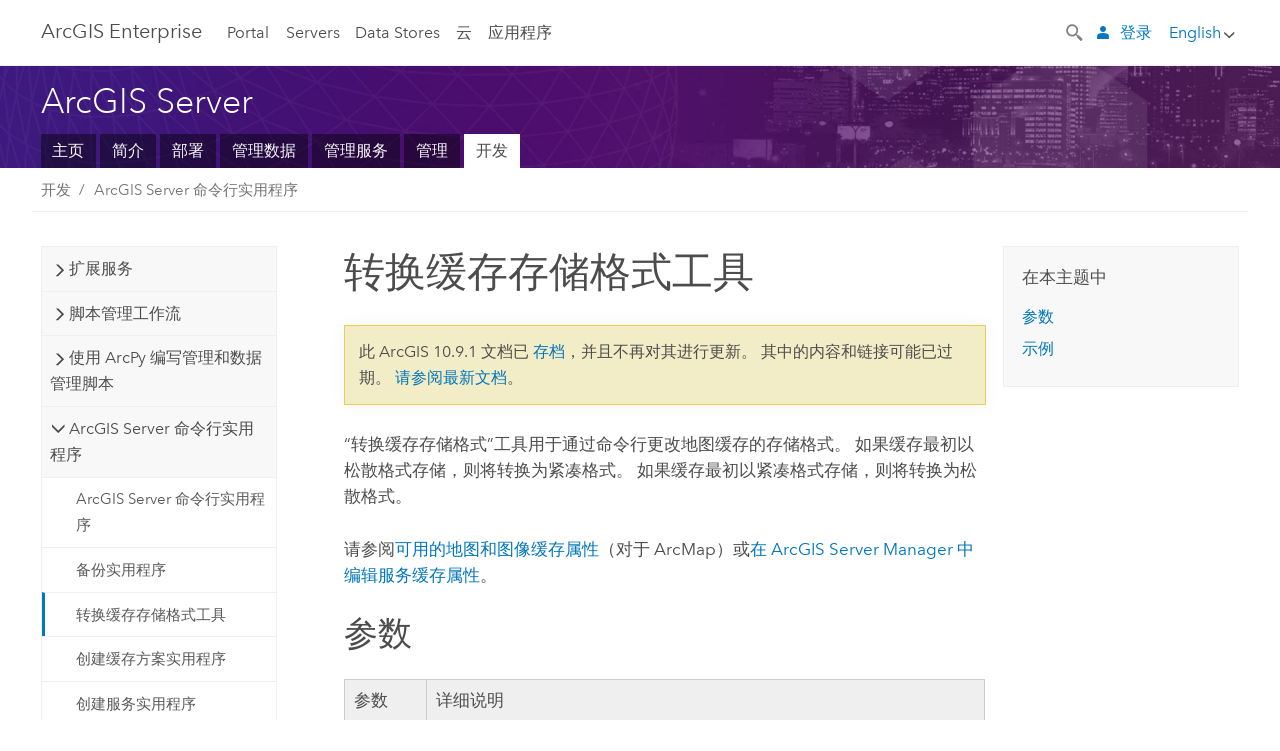

--- FILE ---
content_type: application/javascript
request_url: https://enterprise.arcgis.com/zh-cn/server/10.9.1/develop/linux/2349.js
body_size: 8826
content:
;(function (){
          treedata = (window.treedata || {});
          window.treedata.mode = 0;
          window.treedata.mapping = {'2349' : 'server/10.9.1/develop/linux' };
          treedata.data = {};
          treedata.data["root"]  = {  
              "parent" : "",
              "children" : ["2349_h0","2349_h2","2349_h3","2349_h4"]
            },treedata.data["root_2349"] = treedata.data["root"],
treedata.data["2349_h0"]  = { 
              "parent" : "root",
              "label" : "扩展服务",
              "children" : ["2349_15","2349_38","2349_8","2349_16","2349_23","2349_22","2349_h1"]
            }
            ,
treedata.data["2349_15"]  = {
            "parent" : "2349_h0",
            "label" : "扩展服务简介",
            "url" : "/zh-cn/server/10.9.1/develop/linux/about-extending-services.htm"
            
          },
treedata.data["2349_38"]  = {
            "parent" : "2349_h0",
            "label" : "用于开发和部署扩展模块的步骤",
            "url" : "/zh-cn/server/10.9.1/develop/linux/steps-for-developing-and-deploying-extensions.htm"
            
          },
treedata.data["2349_8"]  = {
            "parent" : "2349_h0",
            "label" : "扩展模块编码方法",
            "url" : "/zh-cn/server/10.9.1/develop/linux/coding-practices-for-extensions.htm"
            
          },
treedata.data["2349_16"]  = {
            "parent" : "2349_h0",
            "label" : "部署扩展模块",
            "url" : "/zh-cn/server/10.9.1/develop/linux/deploying-an-extension.htm"
            
          },
treedata.data["2349_23"]  = {
            "parent" : "2349_h0",
            "label" : "启用扩展模块",
            "url" : "/zh-cn/server/10.9.1/develop/linux/enable-extensions.htm"
            
          },
treedata.data["2349_22"]  = {
            "parent" : "2349_h0",
            "label" : "调试扩展模块",
            "url" : "/zh-cn/server/10.9.1/develop/linux/debugging-an-extension.htm"
            
          },
treedata.data["2349_h1"]  = { 
              "parent" : "2349_h0",
              "label" : "扩展模块参考",
              "children" : ["2349_17","2349_6","2349_9"]
            }
            ,
treedata.data["2349_17"]  = {
            "parent" : "2349_h1",
            "label" : "在客户端应用程序中使用服务器对象扩展",
            "url" : "/zh-cn/server/10.9.1/develop/linux/server-object-extension-usage-in-client-applications.htm"
            
          },
treedata.data["2349_6"]  = {
            "parent" : "2349_h1",
            "label" : "将 10.0 Java 服务器对象扩展迁移至更高版本",
            "url" : "/zh-cn/server/10.9.1/develop/linux/migrating-a-10-0-java-server-object-extension-to-later-versions.htm"
            
          },
treedata.data["2349_9"]  = {
            "parent" : "2349_h1",
            "label" : "服务器对象扩展的替代方法",
            "url" : "/zh-cn/server/10.9.1/develop/linux/alternatives-to-server-object-extensions.htm"
            
          },
treedata.data["2349_h2"]  = { 
              "parent" : "root",
              "label" : "脚本管理工作流",
              "children" : ["2349_35"]
            }
            ,
treedata.data["2349_35"]  = {
            "parent" : "2349_h2",
            "label" : "编写 ArcGIS Server 管理脚本",
            "url" : "/zh-cn/server/10.9.1/develop/linux/scripting-arcgis-server-administration.htm"
            
          },
treedata.data["2349_h3"]  = { 
              "parent" : "root",
              "label" : "使用 ArcPy 编写管理和数据管理脚本",
              "children" : ["2349_4","2349_27","2349_3","2349_25","2349_10","2349_40","2349_11","2349_18","2349_26"]
            }
            ,
treedata.data["2349_4"]  = {
            "parent" : "2349_h3",
            "label" : "ArcGIS Server 和 ArcPy",
            "url" : "/zh-cn/server/10.9.1/develop/linux/scripting-service-publishing-with-arcpy.htm"
            
          },
treedata.data["2349_27"]  = {
            "parent" : "2349_h3",
            "label" : "Linux 上 ArcGIS Server 的 Python 3 运行时",
            "url" : "/zh-cn/server/10.9.1/develop/linux/linux-python.htm"
            
          },
treedata.data["2349_3"]  = {
            "parent" : "2349_h3",
            "label" : "示例：使用服务定义文件发布服务",
            "url" : "/zh-cn/server/10.9.1/develop/linux/example-publish-various-service-types-using-service-definitions.htm"
            
          },
treedata.data["2349_25"]  = {
            "parent" : "2349_h3",
            "label" : "示例：发布文本文件中列出的服务定义",
            "url" : "/zh-cn/server/10.9.1/develop/linux/example-publish-service-definitions-listed-in-a-text-file.htm"
            
          },
treedata.data["2349_10"]  = {
            "parent" : "2349_h3",
            "label" : "示例：从地图文档 (MXD) 发布地图服务",
            "url" : "/zh-cn/server/10.9.1/develop/linux/example-publish-a-map-service-from-a-map-document-mxd-.htm"
            
          },
treedata.data["2349_40"]  = {
            "parent" : "2349_h3",
            "label" : "示例：从模型结果发布地理处理服务",
            "url" : "/zh-cn/server/10.9.1/develop/linux/example-publish-a-geoprocessing-service-from-a-model-result.htm"
            
          },
treedata.data["2349_11"]  = {
            "parent" : "2349_h3",
            "label" : "示例：从影像文件夹发布影像服务",
            "url" : "/zh-cn/server/10.9.1/develop/linux/example-publish-an-image-service-from-a-folder-of-images.htm"
            
          },
treedata.data["2349_18"]  = {
            "parent" : "2349_h3",
            "label" : "示例：在发布时注册数据文件夹",
            "url" : "/zh-cn/server/10.9.1/develop/linux/example-register-a-data-folder-at-publish-time.htm"
            
          },
treedata.data["2349_26"]  = {
            "parent" : "2349_h3",
            "label" : "示例：注册文本文件中列出的文件夹和数据库",
            "url" : "/zh-cn/server/10.9.1/develop/linux/example-register-folders-and-databases-listed-in-a-text-file.htm"
            
          },
treedata.data["2349_h4"]  = { 
              "parent" : "root",
              "label" : "ArcGIS Server 命令行实用程序",
              "children" : ["2349_44","2349_42","2349_49","2349_45","2349_46","2349_48","2349_50","2349_51","2349_43","2349_47"]
            }
            ,
treedata.data["2349_44"]  = {
            "parent" : "2349_h4",
            "label" : "ArcGIS Server 命令行实用程序",
            "url" : "/zh-cn/server/10.9.1/develop/linux/arcgis-server-command-line-utilities.htm"
            
          },
treedata.data["2349_42"]  = {
            "parent" : "2349_h4",
            "label" : "备份实用程序",
            "url" : "/zh-cn/server/10.9.1/develop/linux/backup-utility.htm"
            
          },
treedata.data["2349_49"]  = {
            "parent" : "2349_h4",
            "label" : "转换缓存存储格式工具",
            "url" : "/zh-cn/server/10.9.1/develop/linux/convert-cache-storage-format-utility.htm"
            
          },
treedata.data["2349_45"]  = {
            "parent" : "2349_h4",
            "label" : "创建缓存方案实用程序",
            "url" : "/zh-cn/server/10.9.1/develop/linux/create-cache-schema-utility.htm"
            
          },
treedata.data["2349_46"]  = {
            "parent" : "2349_h4",
            "label" : "创建服务实用程序",
            "url" : "/zh-cn/server/10.9.1/develop/linux/create-service-utility.htm"
            
          },
treedata.data["2349_48"]  = {
            "parent" : "2349_h4",
            "label" : "删除缓存实用程序",
            "url" : "/zh-cn/server/10.9.1/develop/linux/delete-cache-utility.htm"
            
          },
treedata.data["2349_50"]  = {
            "parent" : "2349_h4",
            "label" : "“管理缓存切片”实用程序",
            "url" : "/zh-cn/server/10.9.1/develop/linux/manage-cache-tiles-utility.htm"
            
          },
treedata.data["2349_51"]  = {
            "parent" : "2349_h4",
            "label" : "管理服务实用程序",
            "url" : "/zh-cn/server/10.9.1/develop/linux/manage-service-utility.htm"
            
          },
treedata.data["2349_43"]  = {
            "parent" : "2349_h4",
            "label" : "发布路径服务实用程序",
            "url" : "/zh-cn/server/10.9.1/develop/linux/publishing-routing-services.htm"
            
          },
treedata.data["2349_47"]  = {
            "parent" : "2349_h4",
            "label" : "恢复实用程序",
            "url" : "/zh-cn/server/10.9.1/develop/linux/restore-utility.htm"
            
          }
        })()